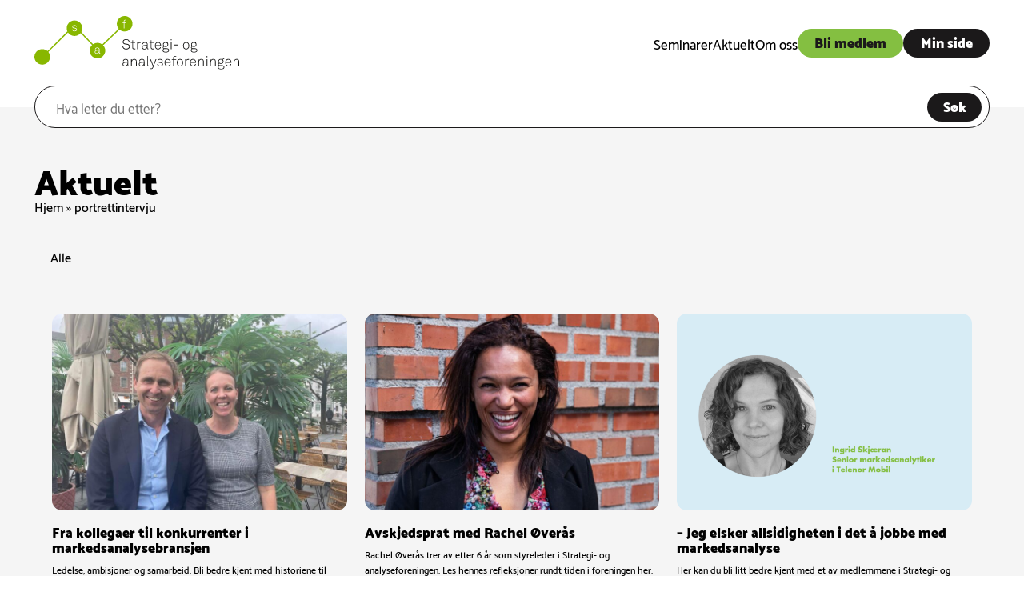

--- FILE ---
content_type: text/html; charset=UTF-8
request_url: https://www.analysen.no/tag/portrettintervju/
body_size: 10124
content:

<!doctype html>
<!--[if lt IE 9]><html class="no-js no-svg ie lt-ie9 lt-ie8 lt-ie7" lang="nb-NO"> <![endif]-->
<!--[if IE 9]><html class="no-js no-svg ie ie9 lt-ie9 lt-ie8" lang="nb-NO"> <![endif]-->
<!--[if gt IE 9]><!--><html class="no-js no-svg" lang="nb-NO"> <!--<![endif]-->
<head>
    <meta charset="UTF-8" />
    <link rel="stylesheet" href="https://www.analysen.no/wp-content/themes/theme-analysen/style.css?version=1.0.27" type="text/css" media="screen" />
    <meta http-equiv="Content-Type" content="text/html; charset=UTF-8" />
    <meta http-equiv="X-UA-Compatible" content="IE=edge">
    <meta name="viewport" content="width=device-width, initial-scale=1">
    <link rel="author" href="https://www.analysen.no/wp-content/themes/theme-analysen/humans.txt" />
    <link rel="pingback" href="https://www.analysen.no/xmlrpc.php" />
    <link rel="profile" href="http://gmpg.org/xfn/11">

    <!-- Google Tag Manager -->
    <script>(function(w,d,s,l,i){w[l]=w[l]||[];w[l].push({'gtm.start':
                new Date().getTime(),event:'gtm.js'});var f=d.getElementsByTagName(s)[0],
            j=d.createElement(s),dl=l!='dataLayer'?'&l='+l:'';j.async=true;j.src=
            'https://www.googletagmanager.com/gtm.js?id='+i+dl;f.parentNode.insertBefore(j,f);
        })(window,document,'script','dataLayer','GTM-TVV697K');</script>
    <!-- End Google Tag Manager —>

    <meta name='robots' content='index, follow, max-image-preview:large, max-snippet:-1, max-video-preview:-1' />
	<style>img:is([sizes="auto" i], [sizes^="auto," i]) { contain-intrinsic-size: 3000px 1500px }</style>
	
	<!-- This site is optimized with the Yoast SEO plugin v26.6 - https://yoast.com/wordpress/plugins/seo/ -->
	<title>portrettintervju Arkiver - Strategi- og analyseforeningen</title>
	<link rel="canonical" href="https://www.analysen.no/tag/portrettintervju/" />
	<meta property="og:locale" content="nb_NO" />
	<meta property="og:type" content="article" />
	<meta property="og:title" content="portrettintervju Arkiver - Strategi- og analyseforeningen" />
	<meta property="og:url" content="https://www.analysen.no/tag/portrettintervju/" />
	<meta property="og:site_name" content="Strategi- og analyseforeningen" />
	<meta name="twitter:card" content="summary_large_image" />
	<script type="application/ld+json" class="yoast-schema-graph">{"@context":"https://schema.org","@graph":[{"@type":"CollectionPage","@id":"https://www.analysen.no/tag/portrettintervju/","url":"https://www.analysen.no/tag/portrettintervju/","name":"portrettintervju Arkiver - Strategi- og analyseforeningen","isPartOf":{"@id":"https://www.analysen.no/#website"},"primaryImageOfPage":{"@id":"https://www.analysen.no/tag/portrettintervju/#primaryimage"},"image":{"@id":"https://www.analysen.no/tag/portrettintervju/#primaryimage"},"thumbnailUrl":"https://www.analysen.no/wp-content/uploads/2023/06/Eirik-Lene.jpg","breadcrumb":{"@id":"https://www.analysen.no/tag/portrettintervju/#breadcrumb"},"inLanguage":"nb-NO"},{"@type":"ImageObject","inLanguage":"nb-NO","@id":"https://www.analysen.no/tag/portrettintervju/#primaryimage","url":"https://www.analysen.no/wp-content/uploads/2023/06/Eirik-Lene.jpg","contentUrl":"https://www.analysen.no/wp-content/uploads/2023/06/Eirik-Lene.jpg","width":1125,"height":842},{"@type":"BreadcrumbList","@id":"https://www.analysen.no/tag/portrettintervju/#breadcrumb","itemListElement":[{"@type":"ListItem","position":1,"name":"Hjem","item":"https://www.analysen.no/"},{"@type":"ListItem","position":2,"name":"portrettintervju"}]},{"@type":"WebSite","@id":"https://www.analysen.no/#website","url":"https://www.analysen.no/","name":"Strategi- og analyseforeningen","description":"","publisher":{"@id":"https://www.analysen.no/#organization"},"potentialAction":[{"@type":"SearchAction","target":{"@type":"EntryPoint","urlTemplate":"https://www.analysen.no/?s={search_term_string}"},"query-input":{"@type":"PropertyValueSpecification","valueRequired":true,"valueName":"search_term_string"}}],"inLanguage":"nb-NO"},{"@type":"Organization","@id":"https://www.analysen.no/#organization","name":"Strategi- og analyseforeningen","url":"https://www.analysen.no/","logo":{"@type":"ImageObject","inLanguage":"nb-NO","@id":"https://www.analysen.no/#/schema/logo/image/","url":"https://www.analysen.no/wp-content/uploads/2022/03/SAF-Logo.svg","contentUrl":"https://www.analysen.no/wp-content/uploads/2022/03/SAF-Logo.svg","caption":"Strategi- og analyseforeningen"},"image":{"@id":"https://www.analysen.no/#/schema/logo/image/"}}]}</script>
	<!-- / Yoast SEO plugin. -->


<link rel='dns-prefetch' href='//static.addtoany.com' />
<link rel='dns-prefetch' href='//use.typekit.net' />
<link rel="alternate" type="application/rss+xml" title="Strategi- og analyseforeningen &raquo; strøm" href="https://www.analysen.no/feed/" />
<link rel="alternate" type="application/rss+xml" title="Strategi- og analyseforeningen &raquo; kommentarstrøm" href="https://www.analysen.no/comments/feed/" />
<link rel="alternate" type="application/rss+xml" title="Strategi- og analyseforeningen &raquo; portrettintervju stikkord-strøm" href="https://www.analysen.no/tag/portrettintervju/feed/" />
<script type="text/javascript">
/* <![CDATA[ */
window._wpemojiSettings = {"baseUrl":"https:\/\/s.w.org\/images\/core\/emoji\/16.0.1\/72x72\/","ext":".png","svgUrl":"https:\/\/s.w.org\/images\/core\/emoji\/16.0.1\/svg\/","svgExt":".svg","source":{"concatemoji":"https:\/\/www.analysen.no\/wp-includes\/js\/wp-emoji-release.min.js?ver=6.8.3"}};
/*! This file is auto-generated */
!function(s,n){var o,i,e;function c(e){try{var t={supportTests:e,timestamp:(new Date).valueOf()};sessionStorage.setItem(o,JSON.stringify(t))}catch(e){}}function p(e,t,n){e.clearRect(0,0,e.canvas.width,e.canvas.height),e.fillText(t,0,0);var t=new Uint32Array(e.getImageData(0,0,e.canvas.width,e.canvas.height).data),a=(e.clearRect(0,0,e.canvas.width,e.canvas.height),e.fillText(n,0,0),new Uint32Array(e.getImageData(0,0,e.canvas.width,e.canvas.height).data));return t.every(function(e,t){return e===a[t]})}function u(e,t){e.clearRect(0,0,e.canvas.width,e.canvas.height),e.fillText(t,0,0);for(var n=e.getImageData(16,16,1,1),a=0;a<n.data.length;a++)if(0!==n.data[a])return!1;return!0}function f(e,t,n,a){switch(t){case"flag":return n(e,"\ud83c\udff3\ufe0f\u200d\u26a7\ufe0f","\ud83c\udff3\ufe0f\u200b\u26a7\ufe0f")?!1:!n(e,"\ud83c\udde8\ud83c\uddf6","\ud83c\udde8\u200b\ud83c\uddf6")&&!n(e,"\ud83c\udff4\udb40\udc67\udb40\udc62\udb40\udc65\udb40\udc6e\udb40\udc67\udb40\udc7f","\ud83c\udff4\u200b\udb40\udc67\u200b\udb40\udc62\u200b\udb40\udc65\u200b\udb40\udc6e\u200b\udb40\udc67\u200b\udb40\udc7f");case"emoji":return!a(e,"\ud83e\udedf")}return!1}function g(e,t,n,a){var r="undefined"!=typeof WorkerGlobalScope&&self instanceof WorkerGlobalScope?new OffscreenCanvas(300,150):s.createElement("canvas"),o=r.getContext("2d",{willReadFrequently:!0}),i=(o.textBaseline="top",o.font="600 32px Arial",{});return e.forEach(function(e){i[e]=t(o,e,n,a)}),i}function t(e){var t=s.createElement("script");t.src=e,t.defer=!0,s.head.appendChild(t)}"undefined"!=typeof Promise&&(o="wpEmojiSettingsSupports",i=["flag","emoji"],n.supports={everything:!0,everythingExceptFlag:!0},e=new Promise(function(e){s.addEventListener("DOMContentLoaded",e,{once:!0})}),new Promise(function(t){var n=function(){try{var e=JSON.parse(sessionStorage.getItem(o));if("object"==typeof e&&"number"==typeof e.timestamp&&(new Date).valueOf()<e.timestamp+604800&&"object"==typeof e.supportTests)return e.supportTests}catch(e){}return null}();if(!n){if("undefined"!=typeof Worker&&"undefined"!=typeof OffscreenCanvas&&"undefined"!=typeof URL&&URL.createObjectURL&&"undefined"!=typeof Blob)try{var e="postMessage("+g.toString()+"("+[JSON.stringify(i),f.toString(),p.toString(),u.toString()].join(",")+"));",a=new Blob([e],{type:"text/javascript"}),r=new Worker(URL.createObjectURL(a),{name:"wpTestEmojiSupports"});return void(r.onmessage=function(e){c(n=e.data),r.terminate(),t(n)})}catch(e){}c(n=g(i,f,p,u))}t(n)}).then(function(e){for(var t in e)n.supports[t]=e[t],n.supports.everything=n.supports.everything&&n.supports[t],"flag"!==t&&(n.supports.everythingExceptFlag=n.supports.everythingExceptFlag&&n.supports[t]);n.supports.everythingExceptFlag=n.supports.everythingExceptFlag&&!n.supports.flag,n.DOMReady=!1,n.readyCallback=function(){n.DOMReady=!0}}).then(function(){return e}).then(function(){var e;n.supports.everything||(n.readyCallback(),(e=n.source||{}).concatemoji?t(e.concatemoji):e.wpemoji&&e.twemoji&&(t(e.twemoji),t(e.wpemoji)))}))}((window,document),window._wpemojiSettings);
/* ]]> */
</script>
<link rel='stylesheet' id='formidable-css' href='https://www.analysen.no/wp-content/plugins/formidable/css/formidableforms.css?ver=121001' type='text/css' media='all' />
<style id='wp-emoji-styles-inline-css' type='text/css'>

	img.wp-smiley, img.emoji {
		display: inline !important;
		border: none !important;
		box-shadow: none !important;
		height: 1em !important;
		width: 1em !important;
		margin: 0 0.07em !important;
		vertical-align: -0.1em !important;
		background: none !important;
		padding: 0 !important;
	}
</style>
<link rel='stylesheet' id='wp-block-library-css' href='https://www.analysen.no/wp-includes/css/dist/block-library/style.min.css?ver=6.8.3' type='text/css' media='all' />
<style id='classic-theme-styles-inline-css' type='text/css'>
/*! This file is auto-generated */
.wp-block-button__link{color:#fff;background-color:#32373c;border-radius:9999px;box-shadow:none;text-decoration:none;padding:calc(.667em + 2px) calc(1.333em + 2px);font-size:1.125em}.wp-block-file__button{background:#32373c;color:#fff;text-decoration:none}
</style>
<style id='global-styles-inline-css' type='text/css'>
:root{--wp--preset--aspect-ratio--square: 1;--wp--preset--aspect-ratio--4-3: 4/3;--wp--preset--aspect-ratio--3-4: 3/4;--wp--preset--aspect-ratio--3-2: 3/2;--wp--preset--aspect-ratio--2-3: 2/3;--wp--preset--aspect-ratio--16-9: 16/9;--wp--preset--aspect-ratio--9-16: 9/16;--wp--preset--color--black: #000000;--wp--preset--color--cyan-bluish-gray: #abb8c3;--wp--preset--color--white: #ffffff;--wp--preset--color--pale-pink: #f78da7;--wp--preset--color--vivid-red: #cf2e2e;--wp--preset--color--luminous-vivid-orange: #ff6900;--wp--preset--color--luminous-vivid-amber: #fcb900;--wp--preset--color--light-green-cyan: #7bdcb5;--wp--preset--color--vivid-green-cyan: #00d084;--wp--preset--color--pale-cyan-blue: #8ed1fc;--wp--preset--color--vivid-cyan-blue: #0693e3;--wp--preset--color--vivid-purple: #9b51e0;--wp--preset--gradient--vivid-cyan-blue-to-vivid-purple: linear-gradient(135deg,rgba(6,147,227,1) 0%,rgb(155,81,224) 100%);--wp--preset--gradient--light-green-cyan-to-vivid-green-cyan: linear-gradient(135deg,rgb(122,220,180) 0%,rgb(0,208,130) 100%);--wp--preset--gradient--luminous-vivid-amber-to-luminous-vivid-orange: linear-gradient(135deg,rgba(252,185,0,1) 0%,rgba(255,105,0,1) 100%);--wp--preset--gradient--luminous-vivid-orange-to-vivid-red: linear-gradient(135deg,rgba(255,105,0,1) 0%,rgb(207,46,46) 100%);--wp--preset--gradient--very-light-gray-to-cyan-bluish-gray: linear-gradient(135deg,rgb(238,238,238) 0%,rgb(169,184,195) 100%);--wp--preset--gradient--cool-to-warm-spectrum: linear-gradient(135deg,rgb(74,234,220) 0%,rgb(151,120,209) 20%,rgb(207,42,186) 40%,rgb(238,44,130) 60%,rgb(251,105,98) 80%,rgb(254,248,76) 100%);--wp--preset--gradient--blush-light-purple: linear-gradient(135deg,rgb(255,206,236) 0%,rgb(152,150,240) 100%);--wp--preset--gradient--blush-bordeaux: linear-gradient(135deg,rgb(254,205,165) 0%,rgb(254,45,45) 50%,rgb(107,0,62) 100%);--wp--preset--gradient--luminous-dusk: linear-gradient(135deg,rgb(255,203,112) 0%,rgb(199,81,192) 50%,rgb(65,88,208) 100%);--wp--preset--gradient--pale-ocean: linear-gradient(135deg,rgb(255,245,203) 0%,rgb(182,227,212) 50%,rgb(51,167,181) 100%);--wp--preset--gradient--electric-grass: linear-gradient(135deg,rgb(202,248,128) 0%,rgb(113,206,126) 100%);--wp--preset--gradient--midnight: linear-gradient(135deg,rgb(2,3,129) 0%,rgb(40,116,252) 100%);--wp--preset--font-size--small: 13px;--wp--preset--font-size--medium: 20px;--wp--preset--font-size--large: 36px;--wp--preset--font-size--x-large: 42px;--wp--preset--spacing--20: 0.44rem;--wp--preset--spacing--30: 0.67rem;--wp--preset--spacing--40: 1rem;--wp--preset--spacing--50: 1.5rem;--wp--preset--spacing--60: 2.25rem;--wp--preset--spacing--70: 3.38rem;--wp--preset--spacing--80: 5.06rem;--wp--preset--shadow--natural: 6px 6px 9px rgba(0, 0, 0, 0.2);--wp--preset--shadow--deep: 12px 12px 50px rgba(0, 0, 0, 0.4);--wp--preset--shadow--sharp: 6px 6px 0px rgba(0, 0, 0, 0.2);--wp--preset--shadow--outlined: 6px 6px 0px -3px rgba(255, 255, 255, 1), 6px 6px rgba(0, 0, 0, 1);--wp--preset--shadow--crisp: 6px 6px 0px rgba(0, 0, 0, 1);}:where(.is-layout-flex){gap: 0.5em;}:where(.is-layout-grid){gap: 0.5em;}body .is-layout-flex{display: flex;}.is-layout-flex{flex-wrap: wrap;align-items: center;}.is-layout-flex > :is(*, div){margin: 0;}body .is-layout-grid{display: grid;}.is-layout-grid > :is(*, div){margin: 0;}:where(.wp-block-columns.is-layout-flex){gap: 2em;}:where(.wp-block-columns.is-layout-grid){gap: 2em;}:where(.wp-block-post-template.is-layout-flex){gap: 1.25em;}:where(.wp-block-post-template.is-layout-grid){gap: 1.25em;}.has-black-color{color: var(--wp--preset--color--black) !important;}.has-cyan-bluish-gray-color{color: var(--wp--preset--color--cyan-bluish-gray) !important;}.has-white-color{color: var(--wp--preset--color--white) !important;}.has-pale-pink-color{color: var(--wp--preset--color--pale-pink) !important;}.has-vivid-red-color{color: var(--wp--preset--color--vivid-red) !important;}.has-luminous-vivid-orange-color{color: var(--wp--preset--color--luminous-vivid-orange) !important;}.has-luminous-vivid-amber-color{color: var(--wp--preset--color--luminous-vivid-amber) !important;}.has-light-green-cyan-color{color: var(--wp--preset--color--light-green-cyan) !important;}.has-vivid-green-cyan-color{color: var(--wp--preset--color--vivid-green-cyan) !important;}.has-pale-cyan-blue-color{color: var(--wp--preset--color--pale-cyan-blue) !important;}.has-vivid-cyan-blue-color{color: var(--wp--preset--color--vivid-cyan-blue) !important;}.has-vivid-purple-color{color: var(--wp--preset--color--vivid-purple) !important;}.has-black-background-color{background-color: var(--wp--preset--color--black) !important;}.has-cyan-bluish-gray-background-color{background-color: var(--wp--preset--color--cyan-bluish-gray) !important;}.has-white-background-color{background-color: var(--wp--preset--color--white) !important;}.has-pale-pink-background-color{background-color: var(--wp--preset--color--pale-pink) !important;}.has-vivid-red-background-color{background-color: var(--wp--preset--color--vivid-red) !important;}.has-luminous-vivid-orange-background-color{background-color: var(--wp--preset--color--luminous-vivid-orange) !important;}.has-luminous-vivid-amber-background-color{background-color: var(--wp--preset--color--luminous-vivid-amber) !important;}.has-light-green-cyan-background-color{background-color: var(--wp--preset--color--light-green-cyan) !important;}.has-vivid-green-cyan-background-color{background-color: var(--wp--preset--color--vivid-green-cyan) !important;}.has-pale-cyan-blue-background-color{background-color: var(--wp--preset--color--pale-cyan-blue) !important;}.has-vivid-cyan-blue-background-color{background-color: var(--wp--preset--color--vivid-cyan-blue) !important;}.has-vivid-purple-background-color{background-color: var(--wp--preset--color--vivid-purple) !important;}.has-black-border-color{border-color: var(--wp--preset--color--black) !important;}.has-cyan-bluish-gray-border-color{border-color: var(--wp--preset--color--cyan-bluish-gray) !important;}.has-white-border-color{border-color: var(--wp--preset--color--white) !important;}.has-pale-pink-border-color{border-color: var(--wp--preset--color--pale-pink) !important;}.has-vivid-red-border-color{border-color: var(--wp--preset--color--vivid-red) !important;}.has-luminous-vivid-orange-border-color{border-color: var(--wp--preset--color--luminous-vivid-orange) !important;}.has-luminous-vivid-amber-border-color{border-color: var(--wp--preset--color--luminous-vivid-amber) !important;}.has-light-green-cyan-border-color{border-color: var(--wp--preset--color--light-green-cyan) !important;}.has-vivid-green-cyan-border-color{border-color: var(--wp--preset--color--vivid-green-cyan) !important;}.has-pale-cyan-blue-border-color{border-color: var(--wp--preset--color--pale-cyan-blue) !important;}.has-vivid-cyan-blue-border-color{border-color: var(--wp--preset--color--vivid-cyan-blue) !important;}.has-vivid-purple-border-color{border-color: var(--wp--preset--color--vivid-purple) !important;}.has-vivid-cyan-blue-to-vivid-purple-gradient-background{background: var(--wp--preset--gradient--vivid-cyan-blue-to-vivid-purple) !important;}.has-light-green-cyan-to-vivid-green-cyan-gradient-background{background: var(--wp--preset--gradient--light-green-cyan-to-vivid-green-cyan) !important;}.has-luminous-vivid-amber-to-luminous-vivid-orange-gradient-background{background: var(--wp--preset--gradient--luminous-vivid-amber-to-luminous-vivid-orange) !important;}.has-luminous-vivid-orange-to-vivid-red-gradient-background{background: var(--wp--preset--gradient--luminous-vivid-orange-to-vivid-red) !important;}.has-very-light-gray-to-cyan-bluish-gray-gradient-background{background: var(--wp--preset--gradient--very-light-gray-to-cyan-bluish-gray) !important;}.has-cool-to-warm-spectrum-gradient-background{background: var(--wp--preset--gradient--cool-to-warm-spectrum) !important;}.has-blush-light-purple-gradient-background{background: var(--wp--preset--gradient--blush-light-purple) !important;}.has-blush-bordeaux-gradient-background{background: var(--wp--preset--gradient--blush-bordeaux) !important;}.has-luminous-dusk-gradient-background{background: var(--wp--preset--gradient--luminous-dusk) !important;}.has-pale-ocean-gradient-background{background: var(--wp--preset--gradient--pale-ocean) !important;}.has-electric-grass-gradient-background{background: var(--wp--preset--gradient--electric-grass) !important;}.has-midnight-gradient-background{background: var(--wp--preset--gradient--midnight) !important;}.has-small-font-size{font-size: var(--wp--preset--font-size--small) !important;}.has-medium-font-size{font-size: var(--wp--preset--font-size--medium) !important;}.has-large-font-size{font-size: var(--wp--preset--font-size--large) !important;}.has-x-large-font-size{font-size: var(--wp--preset--font-size--x-large) !important;}
:where(.wp-block-post-template.is-layout-flex){gap: 1.25em;}:where(.wp-block-post-template.is-layout-grid){gap: 1.25em;}
:where(.wp-block-columns.is-layout-flex){gap: 2em;}:where(.wp-block-columns.is-layout-grid){gap: 2em;}
:root :where(.wp-block-pullquote){font-size: 1.5em;line-height: 1.6;}
</style>
<link rel='stylesheet' id='woocommerce-layout-css' href='https://www.analysen.no/wp-content/plugins/woocommerce/assets/css/woocommerce-layout.css?ver=10.4.3' type='text/css' media='all' />
<link rel='stylesheet' id='woocommerce-smallscreen-css' href='https://www.analysen.no/wp-content/plugins/woocommerce/assets/css/woocommerce-smallscreen.css?ver=10.4.3' type='text/css' media='only screen and (max-width: 768px)' />
<link rel='stylesheet' id='woocommerce-general-css' href='https://www.analysen.no/wp-content/plugins/woocommerce/assets/css/woocommerce.css?ver=10.4.3' type='text/css' media='all' />
<style id='woocommerce-inline-inline-css' type='text/css'>
.woocommerce form .form-row .required { visibility: visible; }
</style>
<link rel='stylesheet' id='analysen-typekit-css' href='https://use.typekit.net/nas0mtv.css?ver=1.0.27' type='text/css' media='all' />
<link rel='stylesheet' id='addtoany-css' href='https://www.analysen.no/wp-content/plugins/add-to-any/addtoany.min.css?ver=1.16' type='text/css' media='all' />
<script type="text/javascript" id="addtoany-core-js-before">
/* <![CDATA[ */
window.a2a_config=window.a2a_config||{};a2a_config.callbacks=[];a2a_config.overlays=[];a2a_config.templates={};a2a_localize = {
	Share: "Share",
	Save: "Save",
	Subscribe: "Subscribe",
	Email: "Email",
	Bookmark: "Bookmark",
	ShowAll: "Show all",
	ShowLess: "Show less",
	FindServices: "Find service(s)",
	FindAnyServiceToAddTo: "Instantly find any service to add to",
	PoweredBy: "Powered by",
	ShareViaEmail: "Share via email",
	SubscribeViaEmail: "Subscribe via email",
	BookmarkInYourBrowser: "Bookmark in your browser",
	BookmarkInstructions: "Press Ctrl+D or \u2318+D to bookmark this page",
	AddToYourFavorites: "Add to your favorites",
	SendFromWebOrProgram: "Send from any email address or email program",
	EmailProgram: "Email program",
	More: "More&#8230;",
	ThanksForSharing: "Thanks for sharing!",
	ThanksForFollowing: "Thanks for following!"
};

a2a_config.icon_color="#2a2a2a,#ffffff";
/* ]]> */
</script>
<script type="text/javascript" defer src="https://static.addtoany.com/menu/page.js" id="addtoany-core-js"></script>
<script type="text/javascript" src="https://www.analysen.no/wp-includes/js/jquery/jquery.min.js?ver=3.7.1" id="jquery-core-js"></script>
<script type="text/javascript" src="https://www.analysen.no/wp-includes/js/jquery/jquery-migrate.min.js?ver=3.4.1" id="jquery-migrate-js"></script>
<script type="text/javascript" defer src="https://www.analysen.no/wp-content/plugins/add-to-any/addtoany.min.js?ver=1.1" id="addtoany-jquery-js"></script>
<script type="text/javascript" src="https://www.analysen.no/wp-content/plugins/woocommerce/assets/js/jquery-blockui/jquery.blockUI.min.js?ver=2.7.0-wc.10.4.3" id="wc-jquery-blockui-js" defer="defer" data-wp-strategy="defer"></script>
<script type="text/javascript" src="https://www.analysen.no/wp-content/plugins/woocommerce/assets/js/js-cookie/js.cookie.min.js?ver=2.1.4-wc.10.4.3" id="wc-js-cookie-js" defer="defer" data-wp-strategy="defer"></script>
<script type="text/javascript" id="woocommerce-js-extra">
/* <![CDATA[ */
var woocommerce_params = {"ajax_url":"\/wp-admin\/admin-ajax.php","wc_ajax_url":"\/?wc-ajax=%%endpoint%%","i18n_password_show":"Show password","i18n_password_hide":"Hide password"};
/* ]]> */
</script>
<script type="text/javascript" src="https://www.analysen.no/wp-content/plugins/woocommerce/assets/js/frontend/woocommerce.min.js?ver=10.4.3" id="woocommerce-js" defer="defer" data-wp-strategy="defer"></script>
<link rel="https://api.w.org/" href="https://www.analysen.no/wp-json/" /><link rel="alternate" title="JSON" type="application/json" href="https://www.analysen.no/wp-json/wp/v2/tags/29" /><link rel="EditURI" type="application/rsd+xml" title="RSD" href="https://www.analysen.no/xmlrpc.php?rsd" />
<script>document.documentElement.className += " js";</script>
        <style>
            :root {--color-white: #ffffff;}
            .has-text-color.has-white-color {color: #ffffff;} .has-background.has-white-background-color {background-color: #ffffff;}
        </style>
    	<noscript><style>.woocommerce-product-gallery{ opacity: 1 !important; }</style></noscript>
			<style type="text/css" id="wp-custom-css">
			#search .wrapper form button {
	cursor: pointer;
}

.smalere{max-width:1000px;
margin-left:auto;margin-right:auto;}
.woocommerce a.remove:hover {
	background: transparent!important;
	color: #b10000!important;
}


/* 
.posts .tease.tease-vacancy .textual-content  {
	margin:auto;
}

.posts.carousel .tease:nth-of-type(3) {
	transform: translateX(209.06%) translateY(16.3vh)!important;
}

.posts.carousel .tease:nth-of-type(3) .read-more {
	display: none;
}
 */

section#content .author {
	max-width: 400px;
	height: 170px;
}

@media (max-width: 582px) {
	section#content .author {
		flex-direction: column;
		height: 100%;
		padding: 20px;
	}
	
	body.single-post #content .content-wrapper div.authors {
		gap: 20px;
	}
}

body.single-post #content .content-wrapper div.authors div.author .image-container {
	background-size: cover;
	background-position: center;
	flex: 0 0 50%;
}

body.single-post #content .content-wrapper div.authors div.author .textual-content {
	flex: 0 0 50%;
}

body.single-post #content .content-wrapper div.authors div.author .textual-content * {
	max-width: 200px;
}


/* FORMIDABLE NYHETSBREV */
.frm_button_submit {
	-webkit-box-shadow: none !important;
	box-shadow: none !important;
	margin: 0px !important;
	padding: 0!important;
}

#frm_form_3_container .frm_form_fields .frm_fields_container {
display: flex;
align-items: baseline;
}
#frm_form_3_container .frm_form_fields .frm_fields_container input {
font-family: "Catamaran" !important;
width:100%;
background-color:#ffffff;
border-style:solid;
border-radius:30px !important;
border-width:1px;
border-color:#000000;
padding:12px;
margin: 0 auto 0 0;
font-family:'Ubuntu';
font-size:20px;
line-height:1.5;
height:auto;
color:#9c9b9b;
}

#frm_form_3_container  .frm_form_fields .frm_form_title,
#frm_form_3_container .frm_form_fields .frm_fields_container .frm_primary_label {
display:none;
}

#frm_form_3_container  .frm_form_fields fieldset {
border: none;
}

#frm_form_3_container  .frm_form_fields .frm_submit {
font-family: "Catamaran" !important;
width: 100%;
background-color: #84bf41;
border-style: solid;
border-radius: 30px !important;
border-width: 0px;
padding: 12px;
margin: 0 auto 0 0;
font-family: 'Ubuntu';
font-size: 20px;
line-height: 1.5;
height: auto;
color: #000000;
border-color: transparent;
font-weight: bold;
cursor: pointer;
max-width: max-content !important;
padding: .82rem 2rem !important;
cursor: pointer;
}

#frm_form_3_container  .frm_form_fields .frm_submit button {
background: transparent;
border: none;
font-weight: bold;
cursor: pointer;
}




body.home #content #become-member .wrapper {
padding-top:2vw;
	padding-bottom:2vw;
}		</style>
		
			</head>
	<body class="archive tag tag-portrettintervju tag-29 wp-custom-logo wp-theme-theme-analysen theme-theme-analysen woocommerce-no-js" data-template="base.twig">

		<!-- Google Tag Manager (noscript) --><noscript><iframe src="https://www.googletagmanager.com/ns.html?id=GTM-TVV697K" height="0" width="0" style="display:none;visibility:hidden"></iframe></noscript><!-- End Google Tag Manager (noscript) -->

		<a class="skip-link screen-reader-text" href="#content">Hopp til innhold</a>
					<header class="header">
            <div class="wrapper">
                            <a class="branding" href="https://www.analysen.no"><img
                            src="https://www.analysen.no/wp-content/uploads/2022/03/SAF-Logo.svg" alt=""/></a>
                        <nav id="navigation" role="navigation">
                	<ul>
											<li class=" menu-item menu-item-type-post_type menu-item-object-page menu-item-71">
					<a target="" href="https://www.analysen.no/seminarer/">Seminarer</a>
				</li>
												<li class=" menu-item menu-item-type-post_type menu-item-object-page current_page_parent menu-item-25">
					<a target="" href="https://www.analysen.no/aktuelt/">Aktuelt</a>
				</li>
												<li class=" menu-item menu-item-type-post_type menu-item-object-page menu-item-26">
					<a target="" href="https://www.analysen.no/om-oss/">Om oss</a>
				</li>
						</ul>
                <section id="call-to-action" class="desktop">
                                            <a class="analysen-button green menu-item menu-item-type-post_type menu-item-object-page menu-item-33" href="https://www.analysen.no/bli-medlem/">Bli medlem</a>
                                            <a class="analysen-button  menu-item menu-item-type-post_type menu-item-object-page menu-item-34" href="https://www.analysen.no/min-konto/">Min side</a>
                                    </section>
            </nav><!-- #nav -->
            <button class="navigation-toggle device-only" aria-controls="navigation" aria-expanded="false">
                <span class="screen-reader-text">Toggle navigation</span>
                <span class="icon-bar first"></span>
                <span class="icon-bar second"></span>
                <span class="icon-bar third"></span>
            </button>
        </div>
        </header>
<section id="search">
    <div class="wrapper">
        <form action="https://www.analysen.no">
            <input type="text" name="s" placeholder="Hva leter du etter?" value=""/>
            <button class="analysen-button" type="submit">Søk</button>
        </form>
    </div>
</section>


		
		<section id="content" role="main">
			  <div class="wrapper">
    <h1>Aktuelt</h1>
    <nav aria-label="Breadcrumb" class="breadcrumbs"><span><span><a href="https://www.analysen.no/">Hjem</a></span> &raquo; <span class="breadcrumb_last" aria-current="page">portrettintervju</span></span></nav>
    <section id="filter">
            <a class="term selected" href="https://www.analysen.no/aktuelt/">Alle</a>       <script>
        jQuery(document).ready(function ($) {

          /*
          let $filter = $("#filter");

          $(document).on("click","a.term.selected",function(event){
            event.preventDefault();
            location.hash = '';
            $(window).trigger("hashchange");
          });

          $(window).on("hashchange",function(){
            let hash = location.hash;
            let slug = hash.split("#")[1];

            //Deselect currently selected term in filter
            $("a.term.selected", $filter).removeClass("selected");

            if(slug){

              //Select term in filter
              $("a.term[href='"+hash+"']", $filter).addClass("selected");

              let selector = '.posts>.tease.tease-post.category-' + slug;

              //Hide all
              $(".posts>.tease").hide();

              //Show queried
              $(selector).show();

              console.log("slug: "+slug + " found: " + $(selector).length);
            } else {

              //Select term in filter
              $("a.term[href='#']", $filter).addClass("selected");

              //Show all
              $(".posts>.tease").show();
            }
          }).trigger("hashchange");
           */
        });
      </script>
    </section>
    	<div class="posts">
					<article class="tease tease-post post-4197 post type-post status-publish format-standard has-post-thumbnail hentry category-bransjenytt category-jobb-karriere tag-bransje tag-innsikt tag-intervju tag-portrettintervju" id="tease-4197">
	<a title="Les mer om Fra kollegaer til konkurrenter i markedsanalysebransjen" href="https://www.analysen.no/fra-kollegaer-til-konkurrenter-i-markedsanalysebransjen/"></a>
			<div class="image-container" style="background-image:url(https://www.analysen.no/wp-content/uploads/2023/06/Eirik-Lene-782x0-c-default.jpg)"></div>
		<div class="textual-content">
			<h3>Fra kollegaer til konkurrenter i markedsanalysebransjen</h3>
		<p class="description">Ledelse, ambisjoner og samarbeid: Bli bedre kjent med historiene til Lene Leikvoll og Eirik Friberg Ekrann, nye Norgessjefer i Kantar og&hellip;</p>
	<p class="categories">Bransjenytt, Jobb-karriere</p>
	</div>
</article>					<article class="tease tease-post post-3910 post type-post status-publish format-standard has-post-thumbnail hentry category-bransjenytt tag-portrettintervju" id="tease-3910">
	<a title="Les mer om Avskjedsprat med Rachel Øverås" href="https://www.analysen.no/avskjedsprat-med-rachel-overas/"></a>
			<div class="image-container" style="background-image:url(https://www.analysen.no/wp-content/uploads/2023/03/Rachel-Overas_avskjedsintervju_liggende-scaled-782x0-c-default.jpg)"></div>
		<div class="textual-content">
			<h3>Avskjedsprat med Rachel Øverås</h3>
		<p class="description">Rachel Øverås trer av etter 6 år som styreleder i Strategi- og analyseforeningen. Les hennes refleksjoner rundt tiden i foreningen her.</p>
	<p class="categories">Bransjenytt</p>
	</div>
</article>					<article class="tease tease-post post-2970 post type-post status-publish format-standard has-post-thumbnail hentry category-bransjenytt category-jobb-karriere tag-portrettintervju" id="tease-2970">
	<a title="Les mer om – Jeg elsker allsidigheten i det å jobbe med markedsanalyse" href="https://www.analysen.no/jeg-elsker-allsidigheten-i-det-a-jobbe-med-markedsanalyse/"></a>
			<div class="image-container" style="background-image:url(https://www.analysen.no/wp-content/uploads/2022/05/Ingrid-skjaeran_mer-blatt-782x0-c-default.png)"></div>
		<div class="textual-content">
			<h3>– Jeg elsker allsidigheten i det å jobbe med markedsanalyse</h3>
		<p class="description">Her kan du bli litt bedre kjent med et av medlemmene i Strategi- og analyseforeningen og senior markedsanalytiker i Telenor, Ingrid&hellip;</p>
	<p class="categories">Bransjenytt, Jobb-karriere</p>
	</div>
</article>			</div>
	
  </div>
		</section>

					<footer id="footer">
    <div class="wrapper">
                    <div class="branding"><div class="widget widget-footer_logo">
<figure class="wp-block-image size-large is-resized"><img loading="lazy" decoding="async" src="https://www.analysen.no/wp-content/uploads/2022/03/SAF-ikon.svg" alt="" class="wp-image-2408" width="234" height="117"/></figure>
</div></div>
                            <div class="address"><div class="widget widget-footer_address">
<p>Strategi- og analyseforeningen<br>Addresse: Postboks 5077 Majorstuen 0301 Oslo<br>Tlf: +47 22 60 16 77<br>e-post: admin@analysen.no</p>
</div></div>
                            <div class="navigation"><div class="widget widget-footer_navigation"><div class="menu-bunnmeny-container"><ul id="menu-bunnmeny" class="menu"><li id="menu-item-56" class="menu-item menu-item-type-post_type menu-item-object-page menu-item-56"><a href="https://www.analysen.no/per-langhoffs-minnefond/">Per Langhoffs minnefond</a></li>
<li id="menu-item-54" class="menu-item menu-item-type-post_type menu-item-object-page menu-item-54"><a href="https://www.analysen.no/faglig-komite-for-meningsmalinger/">Faglig komité for meningsmålinger</a></li>
<li id="menu-item-55" class="menu-item menu-item-type-post_type menu-item-object-page menu-item-55"><a href="https://www.analysen.no/disiplinaerkomiteen/">Disiplinærkomitéen</a></li>
<li id="menu-item-53" class="menu-item menu-item-type-post_type menu-item-object-page menu-item-privacy-policy menu-item-53"><a rel="privacy-policy" href="https://www.analysen.no/personvernerklaering/">Personvernerklæring</a></li>
</ul></div></div></div>
                            <div class="social-medias"><div class="widget widget-footer_social_medias"><div class="menu-sosiale-medier-container"><ul id="menu-sosiale-medier" class="menu"><li id="menu-item-51" class="menu-item menu-item-type-custom menu-item-object-custom menu-item-51"><a target="_blank" href="https://www.facebook.com/Analysen.no">Facebook</a></li>
<li id="menu-item-52" class="menu-item menu-item-type-custom menu-item-object-custom menu-item-52"><a target="_blank" href="https://www.linkedin.com/company/strategi-og-analyseforeningen/">LinkedIn</a></li>
</ul></div></div></div>
            </div>
</footer>
<footer id="producer">
    <div class="wrapper">
        <p>Design og utvikling av <a href="https://www.breakfast.no" target="_blank">Breakfast</a></p>
    </div>
</footer>		


		<script type="speculationrules">
{"prefetch":[{"source":"document","where":{"and":[{"href_matches":"\/*"},{"not":{"href_matches":["\/wp-*.php","\/wp-admin\/*","\/wp-content\/uploads\/*","\/wp-content\/*","\/wp-content\/plugins\/*","\/wp-content\/themes\/theme-analysen\/*","\/*\\?(.+)"]}},{"not":{"selector_matches":"a[rel~=\"nofollow\"]"}},{"not":{"selector_matches":".no-prefetch, .no-prefetch a"}}]},"eagerness":"conservative"}]}
</script>
	<script type='text/javascript'>
		(function () {
			var c = document.body.className;
			c = c.replace(/woocommerce-no-js/, 'woocommerce-js');
			document.body.className = c;
		})();
	</script>
	<link rel='stylesheet' id='wc-blocks-style-css' href='https://www.analysen.no/wp-content/plugins/woocommerce/assets/client/blocks/wc-blocks.css?ver=wc-10.4.3' type='text/css' media='all' />
<script type="text/javascript" id="analysen-js-extra">
/* <![CDATA[ */
var WP = {"is_home":"","ajax_url":"https:\/\/www.analysen.no\/wp-admin\/admin-ajax.php","load_more_seminars_nonce":"9d5b82fb41"};
/* ]]> */
</script>
<script type="text/javascript" src="https://www.analysen.no/wp-content/themes/theme-analysen/assets/scripts.min.js?ver=1.0.27" id="analysen-js"></script>
<script type="text/javascript" src="https://www.analysen.no/wp-content/plugins/page-links-to/dist/new-tab.js?ver=3.3.7" id="page-links-to-js"></script>
<script type="text/javascript" src="https://www.analysen.no/wp-content/plugins/woocommerce/assets/js/sourcebuster/sourcebuster.min.js?ver=10.4.3" id="sourcebuster-js-js"></script>
<script type="text/javascript" id="wc-order-attribution-js-extra">
/* <![CDATA[ */
var wc_order_attribution = {"params":{"lifetime":1.0e-5,"session":30,"base64":false,"ajaxurl":"https:\/\/www.analysen.no\/wp-admin\/admin-ajax.php","prefix":"wc_order_attribution_","allowTracking":true},"fields":{"source_type":"current.typ","referrer":"current_add.rf","utm_campaign":"current.cmp","utm_source":"current.src","utm_medium":"current.mdm","utm_content":"current.cnt","utm_id":"current.id","utm_term":"current.trm","utm_source_platform":"current.plt","utm_creative_format":"current.fmt","utm_marketing_tactic":"current.tct","session_entry":"current_add.ep","session_start_time":"current_add.fd","session_pages":"session.pgs","session_count":"udata.vst","user_agent":"udata.uag"}};
/* ]]> */
</script>
<script type="text/javascript" src="https://www.analysen.no/wp-content/plugins/woocommerce/assets/js/frontend/order-attribution.min.js?ver=10.4.3" id="wc-order-attribution-js"></script>

	<script>(function(){function c(){var b=a.contentDocument||a.contentWindow.document;if(b){var d=b.createElement('script');d.innerHTML="window.__CF$cv$params={r:'9bff3158898f2947',t:'MTc2ODc1MDg0Ny4wMDAwMDA='};var a=document.createElement('script');a.nonce='';a.src='/cdn-cgi/challenge-platform/scripts/jsd/main.js';document.getElementsByTagName('head')[0].appendChild(a);";b.getElementsByTagName('head')[0].appendChild(d)}}if(document.body){var a=document.createElement('iframe');a.height=1;a.width=1;a.style.position='absolute';a.style.top=0;a.style.left=0;a.style.border='none';a.style.visibility='hidden';document.body.appendChild(a);if('loading'!==document.readyState)c();else if(window.addEventListener)document.addEventListener('DOMContentLoaded',c);else{var e=document.onreadystatechange||function(){};document.onreadystatechange=function(b){e(b);'loading'!==document.readyState&&(document.onreadystatechange=e,c())}}}})();</script></body>
</html>
